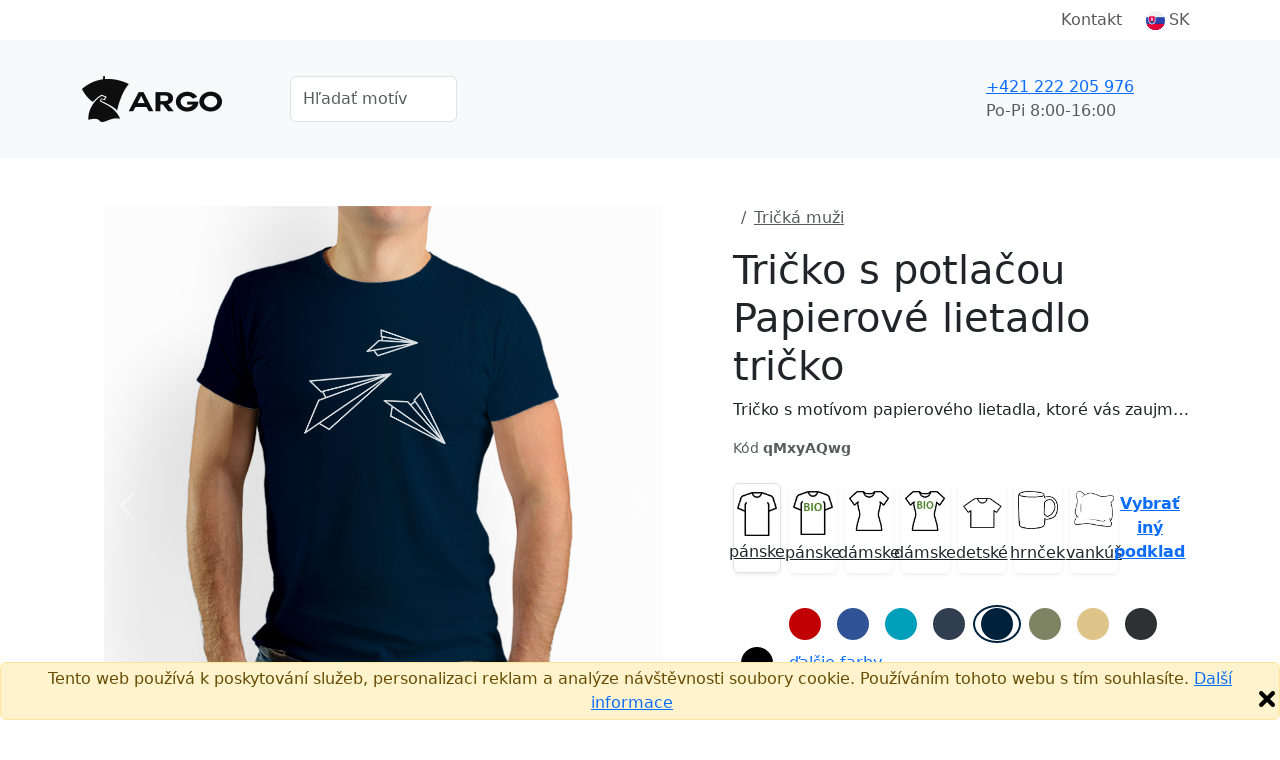

--- FILE ---
content_type: text/html;charset=UTF-8
request_url: https://argo.t-shock.eu/sk/tricko-s-potlacou/papierove-lietadlo-tricko
body_size: 14972
content:


<!DOCTYPE html>
<html lang="sk">
    <head>
        <title>Tričko s potlačou Papierové lietadlo tričko | Originálne tričká - argo.sk</title>
        <meta name="Description" content="Kúpte si úžasný produkt Tričko s potlačou Papierové lietadlo tričko. Rýchle dodanie. Kvalitná potlač."/>
        <meta property="og:image" content="https://argo.t-shock.eu/nahled-u/qMxyAQwg.jpg"/>
        <meta property="og:title" content="Tričko s potlačou Papierové lietadlo tričko | Originálne tričká - argo.sk"/>
        <meta property="og:url" content="https://argo.t-shock.eu/sk//tricko-s-potlacou/papirove-letadlo-tricko"/>
        <meta property="og:description" content="Kúpte si úžasný produkt Tričko s potlačou Papierové lietadlo tričko. Rýchle dodanie. Kvalitná potlač."/>
        <meta property="og:type" content="website"/>
        <meta property="product:brand" content="Originálne tričká - argo.sk">
        <meta property="product:availability" content="in stock">
        <meta property="product:condition" content="new">
        <meta property="product:price:amount" content="17,9">
        <meta property="product:price:currency" content="EUR">
        <meta property="product:retailer_item_id" content="qMxyAQwg">
        
            <meta property="product:item_group_id" content="Tričká muži">
        
        <meta property="fb:admins" content="100000367719444"/>
        <meta property="fb:app_id" content="443538122434154"/>
        
                <link rel="canonical" href="https://argo.t-shock.eu/sk/tricko-s-potlacou/papierove-lietadlo-tricko"/>
            
            <link rel="alternate" hreflang="cs" href="https://argo.t-shock.eu/cs/tricko-s-potiskem/papirove-letadlo-tricko"/>
        
            <link rel="alternate" hreflang="sk" href="https://argo.t-shock.eu/sk/tricko-s-potlacou/papierove-lietadlo-tricko"/>
        
            <link rel="alternate" hreflang="en" href="https://argo.t-shock.eu/en/tricko-s-potiskem/paper-plane-tshirt"/>
        <meta charset="utf-8"/>
        <meta name="viewport" content="width=device-width, initial-scale=1, shrink-to-fit=no">

        
            <link rel="preconnect" href="https://www.google.com">
            <link rel="preconnect" href="https://www.gstatic.com" crossorigin>

            
            <link rel="dns-prefetch" href="https://www.googletagmanager.com/">
            
            <link rel="dns-prefetch" href="https://front.boldem.cz/">

            <!-- Google Tag Manager -->
            <script>
                window.dataLayer = window.dataLayer || [];
                
                function gtag() {
                    dataLayer.push(arguments);
                }
                
                gtag("consent", "default", {
                    ad_storage: "denied",
                    analytics_storage: "denied",
                    functionality_storage: "denied",
                    personalization_storage: "denied",
                    security_storage: "denied",
                    ad_personalization: "denied",
                    ad_user_data: "denied",
                    wait_for_update: 10000
                });
                
                gtag("set", "ads_data_redaction", true);
                
                dataLayer.push({"event": "defaultConsentsSet"});
            </script>

            <!-- Cookie script -->
            

            <script>
                
                dataLayer.push({
                    'pageType': 'product',
                    'CJpageType': 'productDetail',
                    
                    'product': {
                        'id': 'qMxyAQwg',
                        'name': 'Papírové letadlo tričko',
                        'price': 17.9,
                        'priceWithVat': 17.9,
                        'currency': 'EUR'
                    }
                });

                dataLayer.push({
                    "event": "productDataLoaded",
                    "productDetail": {
                            "themeId": "qMxyAQwg",
                            "themeName": "Papierové lietadlo tričko",
                            "typeId": "29",
                            "typeName": "Pánske tričko Imperial",
                            "colorId": "925",
                            "colorName": "Námornícka modrá",
                            "sizeId": "876",
                            "sizeName": "M",
                            "priceWithVat": 17.9,
                            "priceWithoutVat": 14.92,
                            "currency": "EUR",
                            "variantId": "qMxyAQwgt29c925s876",
                            "variantName": "Papierové lietadlo tričko, Pánske tričko Imperial, Námornícka modrá, M"
                    }
                });
                

                dataLayer.push({'uzivatel': '', 'affiliate': '', 'eshop': 's3km', 'event': 'logovaniUzivatele'});

                dataLayer.push({
                    "event": "pageDataLoaded",
                    "page": { "language": "sk", "currency": "EUR", "type": "product" },
                    "user": { 
                        "id": "",
                        "ip": "13.58.183.79",
                        "emailHash": ""
                    }
                });

                
                (function(w,d,s,l,i){w[l]=w[l]||[];w[l].push({'gtm.start':
                    new Date().getTime(),event:'gtm.js'});var f=d.getElementsByTagName(s)[0],
                    j=d.createElement(s),dl=l!='dataLayer'?'&l='+l:'';j.defer=true;j.src=
                    'https://www.googletagmanager.com/gtm.js?id='+i+dl;f.parentNode.insertBefore(j,f);
                    })(window,document,'script','dataLayer','GTM-WRF4S8N');
                
                (function(w,d,s,l,i){w[l]=w[l]||[];w[l].push({'gtm.start':
                    new Date().getTime(),event:'gtm.js'});var f=d.getElementsByTagName(s)[0],
                    j=d.createElement(s),dl=l!='dataLayer'?'&l='+l:'';j.defer=true;j.src=
                    'https://www.googletagmanager.com/gtm.js?id='+i+dl;f.parentNode.insertBefore(j,f);
                    })(window,document,'script','dataLayer','GTM-K5FP5ZRW');
                
            </script>

            
                
        <link rel="dns-prefetch" href="https://cdn.jsdelivr.net/">
        <link href="https://cdn.jsdelivr.net/npm/bootstrap@5.3.8/dist/css/bootstrap.min.css" rel="stylesheet" integrity="sha384-sRIl4kxILFvY47J16cr9ZwB07vP4J8+LH7qKQnuqkuIAvNWLzeN8tE5YBujZqJLB" crossorigin="anonymous">
        <script src="https://cdn.jsdelivr.net/npm/bootstrap@5.3.8/dist/js/bootstrap.bundle.min.js" integrity="sha384-FKyoEForCGlyvwx9Hj09JcYn3nv7wiPVlz7YYwJrWVcXK/BmnVDxM+D2scQbITxI" crossorigin="anonymous"></script>

        
        <link rel="preconnect" href="https://fonts.googleapis.com">
        <link rel="preconnect" href="https://fonts.gstatic.com" crossorigin>
        <link href="https://fonts.googleapis.com/css2?family=Readex+Pro:wght@200;300;400;500;600;700&display=swap" rel="stylesheet">

        
        <script src="/scripts/naseptavacProduktu.js?ver=4" defer></script>

        
        <script src="/scripts/moreProducts.js?ver=4" defer></script>

        
        <script src="/styly/utils250121.js" defer></script>

        
        <script src="/scripts/topMainMenuService.js?ver=4" defer></script>
        
        
        <link href="/styly/styles260101.css" rel="stylesheet" type="text/css">
        <link rel="stylesheet" href="/cssshop/eshops3km.css" type="text/css"/>
                <link rel="icon" type="image/x-icon" href="/images/favicon.ico">
            
        <link rel="stylesheet" href="/styly/tvoric231114.css" type="text/css"/>
        <link rel="stylesheet" href="/styly/fonty231002.css" type="text/css"/>
        <script src="/styly/zmenaParametruPodkladu251202.js"></script>
        <script src="/styly/nahledProduktu250812.js"></script>
        <script src="/styly/oblibenyProdukt250813.js"></script>
        

        <!-- strukurovaná data produktu a drobečkové navigace -->
        <script type="application/ld+json">
            {"@context":"https://schema.org/","@graph":[{"@type":"Product","name":"Tričko s potlačou Papierové lietadlo tričko","image":["https://argo.t-shock.eu/nahled-u/papierove-lietadlo-tricko.jpg"],"description":"Tričko s motívom papierového lietadla, ktoré vás zaujme svojou kreativitou. V prípade záujmu môžete zmeniť produkt pre tento dizajn papierového lietadla na detské tričko, dámske tričko, mikinu atď... ","sku":"qMxyAQwg","brand":{"@type":"Brand","name":"Originálne tričká - argo.sk"},"offers":{"@type":"Offer","url":"https://argo.t-shock.eu/sk/tricko-s-potlacou/papirove-letadlo-tricko","priceCurrency":"EUR","price":17.9,"availability":"https://schema.org/InStock","shippingDetails":{"@type":"OfferShippingDetails","shippingRate":{"@type":"MonetaryAmount","value":"2.5","currency":"EUR"},"deliveryTime":{"@type":"ShippingDeliveryTime","handlingTime":{"@type":"QuantitativeValue","minValue":1,"maxValue":3,"unitCode":"d"},"transitTime":{"@type":"QuantitativeValue","minValue":1,"maxValue":2,"unitCode":"d"}},"shippingDestination":[{"@type":"DefinedRegion","addressCountry":"SK"}]}}},{"@context":"https://schema.org","@type":"BreadcrumbList","itemListElement":[{"@type":"ListItem","position":1,"name":"Potisky","item":"https://argo.t-shock.eu/sk/potlace"},{"@type":"ListItem","position":2,"name":"Tričká muži","item":"https://argo.t-shock.eu/sk/potlace/h2e56kIV"}]}]}
        </script>

        <script>
            jazyk = 'sk';
            mena = 'EUR';
            window.addEventListener("load", function () {
                //setupBootstrapTooltips();
            });
        </script>

        
            <script>
                produktKod = "qMxyAQwg";
                barvaPodkladuKod = "#00213b";
                barvaPodkladuID = 925;
                barvaPodkladuNazev = "Námornícka modrá";
                velikostPodkladuID = 0;
                velikostPodkladuNazev = '';
                var vyprodej = false;

                var vse = 'Všetko';
                var nazevProduktu = "Papierové lietadlo tričko";
                podkladId = "29";
                podkladKod = "SolsImperial";
                obrazkyBarev = false;
                var kategoriePodkladu = 32;
                var puvodniPodkladId = "29";
                var podkladNazev = "Pánske tričko Imperial";
                var slozkaKod = "0";
                var eshopID = "s3km";
                var eshopKod = "0";
                var dobaDodani = 5;
                var dodaniSkladem = 3;
                var dobaVyrobeni = 3;
                var dobaVyrobeniSkladem = 1;
                strana = 0;
                var pocetStran = 2;
                var isPuvodniPodkladTricko = true;
                var isPodkladTricko = true;
                var isPuvodniPodkladTrickoPosun = true;
                var isPodkladTrickoPosun = true;
                cena = 17.9;
                cenaPodkladu = 5.9;
                var cenaBezDPH = 14.8;
                var cenaProdejni = 17.9;
                var priplatekStrana1 = 6;
                var priplatekStrana2 = 4;
                var priplatekVelikost1 = 4;

                
                plochy[0] = new Plocha(220, 420, 0, 0);
                    
                plochy[1] = new Plocha(210, 420, 0, 0);
                    
                plochyPuvodni[0] = new Plocha(220, 420, 0, 0);
                    
                plochyPuvodni[1] = new Plocha(210, 420, 0, 0);
                    
                var obrazek = new Image();
                obrazek.onload = function () {
                    nacteniObrazku(0, 0, 22);
                };
                obrazek.src = "/obrazek-nahled/BNU5IRdFyhcfOHCw.png";
                var vrstva = new Vrstva(0, -114, obrazek, null);
                            
                vrstvy[0][0] = vrstva;
                        
            </script>
        
    </head>
    <body>

        
            <a name="top"></a>
        <noscript><iframe src="https://www.googletagmanager.com/ns.html?id=GTM-WRF4S8N" height="0" width="0" style="display:none;visibility:hidden"></iframe></noscript><noscript><iframe src="https://www.googletagmanager.com/ns.html?id=GTM-K5FP5ZRW" height="0" width="0" style="display:none;visibility:hidden"></iframe></noscript>

        <header>
            
                <!-- cookie EU -->
                <div class="alert alert-warning mb-0 fixed-bottom text-center p-1" role="alert">
                    Tento web používá k poskytování služeb, personalizaci reklam a analýze návštěvnosti soubory cookie. Používáním tohoto webu s tím souhlasíte.
                    <a href="https://www.google.com/policies/technologies/cookies/" target="_blank" rel="nofollow">Další informace</a>
                    <img onclick="var e=new Date();e.setDate(e.getDate()+365);document.cookie='souhlascookie=ano; expires='+e.toUTCString()+'; path=/';this.parentElement.style.display='none';" src="/images/zavrit.png" alt="Zavřít" title="Zavřít" class="float-end cursor-pointer">
                </div>
            

            <nav id="topMainMenu" class="navbar navbar-expand-lg flex-wrap py-0">
                <div class="container">
                    <div class="d-none d-lg-flex w-100 justify-content-center justify-content-lg-end position-relative">
                        <ul id="topMainMenu-topLinks" class="navbar-nav align-items-center">
                            
                            <li class="nav-item me-2"><a class="nav-link" href="/sk/kontakt">Kontakt</a></li>
                            
                                <li id="topMainMenu-languageSelector" class="nav-item d-none d-lg-block dropdown position-static">
                                    <a class="nav-link d-flex align-items-center" role="button" data-bs-trigger="focus" data-bs-toggle="dropdown" aria-haspopup="true" aria-expanded="false" href="/sk/"><img src="/images/vlajky/SK.png" alt="SK"/><span class="ms-1">SK</span></a>
                                    <div class="dropdown-menu border-0 shadow end-0 flex-column" aria-labelledby="vlajka">
                                        
                                            <a href="/cs/" class="dropdown-item link-dark d-flex align-items-center " title="CS" rel="nofollow"><img src="/images/vlajky/CS.png" class="shadow-sm rounded-circle" alt="CS"/><span class="ms-lg-1 d-none d-lg-inline">CS</span></a>
                                        
                                            <a href="/sk/" class="dropdown-item link-dark d-flex align-items-center fw-semibold" title="SK" rel="nofollow"><img src="/images/vlajky/SK.png" class="shadow-sm rounded-circle" alt="SK"/><span class="ms-lg-1 d-none d-lg-inline">SK</span></a>
                                        
                                            <a href="/en/" class="dropdown-item link-dark d-flex align-items-center " title="EN" rel="nofollow"><img src="/images/vlajky/EN.png" class="shadow-sm rounded-circle" alt="EN"/><span class="ms-lg-1 d-none d-lg-inline">EN</span></a>
                                        
                                        <div class="dropdown-divider"></div>
                                        <a href="/sk/zmenit-menu?mena=CZK&amp;page=product&amp;kod=qMxyAQwg" class="dropdown-item link-dark " rel="nofollow">CZK</a>
                                        <a href="/sk/zmenit-menu?mena=EUR&amp;page=product&amp;kod=qMxyAQwg" class="dropdown-item link-dark fw-semibold" rel="nofollow">EUR</a>
                                    </div>
                                </li>
                            
                        </ul>
                    </div>
                </div>
                <div class="bg-light d-flex w-100 flex-column">
                    <div class="container d-flex py-4 align-items-center flex-wrap flex-lg-nowrap">
                        
                                <a class="navbar-brand me-3" href="/sk/">
                                    
                                            <img src="/images/logo.png" alt="Logo Originálne tričká - argo.sk" />
                                        
                                </a>
                            
                            <form action="/sk/potlace" method="get" class="naseptavac-produktu px-lg-4 pt-2 pt-lg-0 order-last flex-basis-100">
                                <div class="d-flex justify-content-center">
                                    <input type="text" class="naseptavac-produktu-input w-75 lh-lg form-control" name="q" value="" placeholder="Hľadať motív" autocomplete="off" maxlength="70"/>
                                    <button class="btn border-0 naseptavac-produktu-button align-self-center p-0 lh-1 ico-opacity-hover" title="Hľadať" data-clear-title="Zrušit hledání">
                                        <span class="ico ico-xs ico-search" title="Hľadať"></span>
                                    </button>
                                </div>
                            </form>
                        
                        <ul class="navbar-nav ms-auto mt-0 ps-sm-3 flex-row align-items-center order-lg-last position-relative flex-basis-lg-50">
                            
                            <li class="nav-item me-auto pe-4 pe-xl-5 d-none d-lg-block ">
                                <div class="link-dark text-nowrap fw-normal d-flex align-items-center">
                                    
                                    <a href="tel:+421 222 205 976" class="ico ico-sm ico-phone me-sm-3" rel="nofollow"></a>
                                    <div>
                                        
                                        <a href="tel:+421 222 205 976" class="fs-6 fw-normal" rel="nofollow">+421 222 205 976</a><br />
                                        <span class="text-muted">Po-Pi&nbsp;8:00-16:00</span>
                                    </div>
                                </div>
                            </li>

                            
                                        <li id="cart-menu" class="nav-item">
                                            <a class="nav-link bg-orange rounded lh-1 px-2" href="/sk/kosik" rel="nofollow">
                                                 <span class="ico ico-sm ico-shopping-cart" data-bs-toggle="tooltip" data-bs-placement="bottom" title="Košík"></span>
                                            </a>
                                        </li>
                                    
                            <li class="nav-item d-lg-none ms-2">
                                <button class="navbar-toggler shadow-none border-0" type="button" aria-label="Menu">
                                    <span class="navbar-toggler-line"></span>
                                    <span class="navbar-toggler-line"></span>
                                    <span class="navbar-toggler-line"></span>
                                </button>
                            </li>
                        </ul>
                    </div>
                    
                    <div id="topMainMenu-mobileContent" class="container d-none d-lg-none mx-auto px-0 overflow-scroll h-100 bg-white flex-column" data-button-back="Späť do hlavného menu">
                        <div class="container p-4 border-top">
                            <div class="d-flex justify-content-center align-items-center text-center">
                                <a href="tel: +421 222 205 976" class="d-flex align-items-center me-3 fs-6 link-dark" rel="nofollow"><span class="ico ico-sm ico-phone me-3"></span> +420 +421 222 205 976</a>
                                <small class="text-muted">8:00-16:00<br />(Po-Pi)</small>
                            </div>
                        </div>
                    </div>
                </div>
                
            </nav>
                 
            
        </header>


        <main>
            
            <section class="pt-3 pt-lg-5">
                <div class="container pb-3 pb-lg-5">
                    <div class="d-flex flex-column d-lg-block clearfix">
                        
                        <div class="col-12 col-sm-8 mx-auto mx-lg-0 col-lg-7 pe-lg-5 float-lg-start">
                            <div id="carouselNahledy" style="--bg-surface-color: #00213b" class="carousel slide d-flex flex-column">
                                
                                <div class="position-relative overflow-hidden h-100 col-12" role="listbox">
                                    
                                            <div class="carousel-item text-center  active">
                                                <img src="/nahled-u/qMxyAQwg.jpg?fotka=1" alt="Tričko s potlačou Papierové lietadlo tričko" class="img-fluid" style="max-height: 600px;"/>
                                                
                                            </div>
                                        
                                    <div class="carousel-item ">
                                        
                                            <img class="previewInBasket mx-auto d-block w-100 h-auto" style="max-width: 600px;" src="/nahled-u/papierove-lietadlo-tricko-predni.jpg" alt="Tričko s potlačou Papierové lietadlo tričko"/>
                                            <script>
                                                window.addEventListener("load", () => {
                                                    setTimeout(() => {
                                                        var e = document.getElementsByClassName('previewInBasket');
                                                        for (var i = 0; i < e.length; i++)
                                                            if (e[i] && e[i].classList.contains("d-none")) {
                                                                e[i].classList.add("d-block");
                                                                e[i].classList.remove("d-none");
                                                            } else if (e[i]) {
                                                                e[i].classList.add('d-none');
                                                                e[i].classList.remove('d-block');
                                                            }
                                                    }, 1000);
                                                });
                                            </script>
                                        
                                        <div class="w-100 previewInBasket  d-none " oncontextmenu="return false;">
                                            <canvas id="nahledProduktu" class="w-100" width="600" height="600" oncontextmenu="return false;">
                                                <p class="error">Váš prohlížeč nepodporuje Canvas HTML5.</p>
                                            </canvas>
                                            
                                            <div class="d-flex justify-content-start align-items-center mt-2 position-relative z-index-10">
                                                <a onclick="prohodStranu(0, 0);" id="predni" role="button" rel="nofollow" class="ico-grayscale-hover text-red text-center flex-column align-items-center justify-content-center mx-3 my-2 tvoric-btn  d-none  active " style="" alt="Predná strana">
                                                    <div class="rounded p-1 mb-2 d-flex"><img src="/images/icons/frontview.png" alt="" class="ico-sm"/></div>
                                                    <span>Predná strana</span>
                                                </a>
                                                <a onclick="prohodStranu(1, 0);" id="zadni" role="button" rel="nofollow" class="ico-grayscale-hover text-red text-center flex-column align-items-center justify-content-center mx-3 my-2 tvoric-btn  d-flex " style="display: none !important;" alt="Zadná strana">
                                                    <div class="rounded p-1 mb-2 d-flex"><img src="/images/icons/backview.png" alt="" class="ico-sm"/></div>
                                                    <span>Zadná strana</span>
                                                </a>
                                            </div>
                                            
                                        </div>
                                        <script>window.addEventListener("load", loadCanvas);</script>
                                        
                                    </div>
                                    
                                        <div class="carousel-item text-center" style="background-color: var(--bg-surface-color);">
                                            
                                            <img src="/nahled-m/qMxyAQwg.png?original=1" alt="Papierové lietadlo tričko" class="img-fluid" style="max-height: 600px;"/>
                                        </div>
                                    
                                    <button class="carousel-control-prev " type="button" data-bs-target="#carouselNahledy" data-bs-slide="prev">
                                        <span class="carousel-control-prev-icon" aria-hidden="true"></span>
                                        <span class="visually-hidden">Previous</span>
                                    </button>
                                    <button class="carousel-control-next " type="button" data-bs-target="#carouselNahledy" data-bs-slide="next">
                                        <span class="carousel-control-next-icon" aria-hidden="true"></span>
                                        <span class="visually-hidden">Next</span>
                                    </button>
                                </div>
                                <div class="carousel-indicators  row d-lg-flex  d-none mt-3">
                                    
                                                <div class="col-2">
                                                    <button type="button" data-bs-target="#carouselNahledy" class="active  carousel-indicator-image ratio ratio-1x1 rounded shadow-sm me-3 mx-lg-0 mb-3 w-lg-100" data-bs-slide-to="0">
                                                        <img src="/nahled-u/qMxyAQwg.jpg?fotka=1" alt="Tričko s potlačou Papierové lietadlo tričko" class="img-fluid p-3"/>
                                                    </button>
                                                </div>
                                                
                                        <div class="col-2">
                                            <button type="button" id="nahledProduktuCarouselButton" data-bs-target="#carouselNahledy" class=" carousel-indicator-image ratio ratio-1x1 rounded shadow-sm me-3 mx-lg-0 mb-3 w-lg-100" data-bs-slide-to="1">
                                                <img src="/nahled-u/papierove-lietadlo-tricko-predni.jpg" alt="Tričko s potlačou Papierové lietadlo tričko" class="img-fluid p-3" />
                                            </button>
                                        </div>
                                        
                                            <div class="col-2">
                                                <button type="button" data-bs-target="#carouselNahledy" class="carousel-indicator-image ratio ratio-1x1 rounded shadow-sm me-3 mx-lg-0 mb-3 w-lg-100" data-bs-slide-to="2">
                                                    <div style="background-color: var(--bg-surface-color);">
                                                        <img src="/nahled-m/qMxyAQwg.png" alt="Papierové lietadlo tričko" class="img-fluid p-3"/>
                                                    </div>
                                                </button>
                                            </div>
                                            
                                </div>
                            </div>

                            
                        </div>

                        
                        <div class="col-12 col-lg-5 offset-lg-7 order-first">
                            
                                <nav aria-label="breadcrumb">
                                    <ol class="breadcrumb">
                                        <li class="breadcrumb-item">
                                            <a href="/sk/"><span class="ico ico-xs ico-home ico-grayscale-hover"></span></a>
                                        </li>
                                        
                                                <li class="breadcrumb-item">
                                                    <a href="/sk/potlace/h2e56kIV" class="text-muted fw-normal">Tričká muži</a>
                                                </li>
                                            
                                    </ol>
                                </nav>
                            
                            <h1>Tričko s potlačou Papierové lietadlo tričko</h1>

                            
                                <p class="text-truncate cursor-pointer" onclick="this.className = (this.className === 'text-truncate cursor-pointer' ? 'cursor-pointer' : 'text-truncate cursor-pointer')">Tričko s motívom papierového lietadla, ktoré vás zaujme svojou kreativitou. V prípade záujmu môžete zmeniť produkt pre tento dizajn papierového lietadla na detské tričko, dámske tričko, mikinu atď...</p>
                            
                            <div class="d-flex flex-wrap justify-content-between align-items-center">
                                
                                <small class="text-muted">Kód&nbsp;<b>qMxyAQwg</b></small>
                            </div>

                        </div>

                        
                        <div class="col-12 col-lg-5 offset-lg-7">
                            
                                    <div class="d-flex my-4 mt-md-4 flex-wrap">
                                        
                                        <div class="col-12 col-xl-6 d-flex text-center pb-2 pb-xl-0 pe-0 pe-xl-2">
                                            <div class="col-3 pe-2">
                                                <a onclick="zmenitPodklad(29);" data-podklad-id="29" class="vyber-podkladu-btn bg-light-hover border-opacity-15 link-dark shadow-sm rounded d-flex flex-column align-items-center justify-content-between h-100 p-2 bg-light-blue border border-blue" rel="nofollow">
                                                    <img src="/images/ikony/panske-tricko.png" alt="pánske" class="img-fluid" style="max-width: 40px;"/>
                                                    <span class="d-block pt-1">pánske</span>
                                                </a>
                                            </div>
                                            <div class="col-3 pe-2">
                                                <a onclick="zmenitPodklad(658);" data-podklad-id="658" class="vyber-podkladu-btn bg-light-hover border-opacity-15 link-dark shadow-sm rounded d-flex flex-column align-items-center justify-content-between h-100 p-2 cursor-pointer fw-normal" rel="nofollow">
                                                    <img src="/images/ikony/panske-tricko-biobavlna.png" alt="pánske bio" class="img-fluid" style="max-width: 40px;"/>
                                                    <span class="d-block pt-1">pánske</span>
                                                </a>
                                            </div>
                                            <div class="col-3 pe-2">
                                                <a onclick="zmenitPodklad(263);" data-podklad-id="263" class="vyber-podkladu-btn bg-light-hover border-opacity-15 link-dark shadow-sm rounded d-flex flex-column align-items-center justify-content-between h-100 p-2 cursor-pointer fw-normal" rel="nofollow">
                                                    <img src="/images/ikony/damske-tricko.png" alt="dámske" class="img-fluid" style="max-width: 40px;"/>
                                                    <span class="d-block pt-1">dámske</span>
                                                </a>
                                            </div>
                                            <div class="col-3 pe-2 d-none d-xl-block">
                                                <a onclick="zmenitPodklad(659);" data-podklad-id="659" class="vyber-podkladu-btn bg-light-hover border-opacity-15 link-dark shadow-sm rounded d-flex flex-column align-items-center justify-content-between h-100 p-2 cursor-pointer fw-normal" rel="nofollow">
                                                    <img src="/images/ikony/damske-tricko-biobavlna.png" alt="dámske bio" class="img-fluid" style="max-width: 40px;"/>
                                                    <span class="d-block pt-1">dámske</span>
                                                </a>
                                            </div>
                                            <div class="col-3 pe-2 d-none d-xl-block">
                                                <a onclick="zmenitPodklad(399);" data-podklad-id="399" class="vyber-podkladu-btn bg-light-hover border-opacity-15 link-dark shadow-sm rounded d-flex flex-column align-items-center justify-content-between h-100 p-2 cursor-pointer fw-normal" rel="nofollow">
                                                    <img src="/images/ikony/detske-tricko.png" alt="detské" class="img-fluid" style="max-width: 40px;"/>
                                                    <span class="d-block pt-1">detské</span>
                                                </a>
                                            </div>
                                            <div class="col-3 pe-2 d-none d-xl-block">
                                                <a onclick="zmenitPodklad(17);" data-podklad-id="17" class="vyber-podkladu-btn bg-light-hover border-opacity-15 link-dark shadow-sm rounded d-flex flex-column align-items-center justify-content-between h-100 p-2 cursor-pointer fw-normal" rel="nofollow">
                                                    <img src="/images/ikony/hrnek.png" alt="hrnček" class="img-fluid" style="max-width: 40px;"/>
                                                    <span class="d-block pt-1">hrnček</span>
                                                </a>
                                            </div>
                                            <div class="col-3 pe-2 d-none d-xl-block">
                                                <a onclick="zmenitPodklad(348);" data-podklad-id="348" class="vyber-podkladu-btn bg-light-hover border-opacity-15 link-dark shadow-sm rounded d-flex flex-column align-items-center justify-content-between h-100 p-2 cursor-pointer fw-normal" rel="nofollow">
                                                    <img src="/images/ikony/polstar.png" alt="vankúš" class="img-fluid" style="max-width: 40px;"/>
                                                    <span class="d-block pt-1">vankúš</span>
                                                </a>
                                            </div>
                                            <div class="col-3 pe-2">
                                                <a data-bs-toggle="modal" data-bs-target="#vyberPodkladu" role="button" class="vyber-podkladu-btn border-opacity-15 fw-semibold text-decoration-underline rounded d-flex align-items-center justify-content-center h-100 px-1 cursor-pointer fw-normal" rel="nofollow"><span>Vybrať iný podklad</span></a>
                                            </div>
                                        </div>
                                    </div>
                                
    <div class="py-2 d-flex align-items-center flex-wrap" id="barvyPodkladu" data-max-visible="13" data-overlap-range="3">
        
                <button type="button" data-color-title="Biela" id="color-931" data-color-id="931" data-color-code="#ffffff" data-bs-toggle="tooltip" data-bs-placement="top" title="Biela" data-bs-title="Biela" style="--bs-border-color: transparent" class="barva-podkladu  border border-2 bg-transparent rounded-circle  order-first" onclick="zmenitBarvuPodkladuKliknutim(event);">
                    <div class=" barva-podkladu-bila  p-3 rounded-circle" style="background:#ffffff;"></div>
                </button>
            
                <button type="button" data-color-title="Červená" id="color-904" data-color-id="904" data-color-code="#c10004" data-bs-toggle="tooltip" data-bs-placement="top" title="Červená" data-bs-title="Červená" style="--bs-border-color: transparent" class="barva-podkladu  border border-2 bg-transparent rounded-circle  order-first" onclick="zmenitBarvuPodkladuKliknutim(event);">
                    <div class=" p-3 rounded-circle" style="background:#c10004;"></div>
                </button>
            
                <button type="button" data-color-title="Kráľovská modrá" id="color-943" data-color-id="943" data-color-code="#305297" data-bs-toggle="tooltip" data-bs-placement="top" title="Kráľovská modrá" data-bs-title="Kráľovská modrá" style="--bs-border-color: transparent" class="barva-podkladu  border border-2 bg-transparent rounded-circle  order-first" onclick="zmenitBarvuPodkladuKliknutim(event);">
                    <div class=" p-3 rounded-circle" style="background:#305297;"></div>
                </button>
            
                <button type="button" data-color-title="Aqua" id="color-4768" data-color-id="4768" data-color-code="#00a0bd" data-bs-toggle="tooltip" data-bs-placement="top" title="Aqua" data-bs-title="Aqua" style="--bs-border-color: transparent" class="barva-podkladu  border border-2 bg-transparent rounded-circle  order-first" onclick="zmenitBarvuPodkladuKliknutim(event);">
                    <div class=" p-3 rounded-circle" style="background:#00a0bd;"></div>
                </button>
            
                <button type="button" data-color-title="Denim" id="color-940" data-color-id="940" data-color-code="#313e50" data-bs-toggle="tooltip" data-bs-placement="top" title="Denim" data-bs-title="Denim" style="--bs-border-color: transparent" class="barva-podkladu  border border-2 bg-transparent rounded-circle  order-first" onclick="zmenitBarvuPodkladuKliknutim(event);">
                    <div class=" p-3 rounded-circle" style="background:#313e50;"></div>
                </button>
            
                <button type="button" data-color-title="Námornícka modrá" id="color-925" data-color-id="925" data-color-code="#00213b" data-bs-toggle="tooltip" data-bs-placement="top" title="Námornícka modrá" data-bs-title="Námornícka modrá" style="--bs-border-color: #00213b" class="barva-podkladu  active  border border-2 bg-transparent rounded-circle  order-first" onclick="zmenitBarvuPodkladuKliknutim(event);">
                    <div class=" p-3 rounded-circle" style="background:#00213b;"></div>
                </button>
            
                <button type="button" data-color-title="Khaki" id="color-4316" data-color-id="4316" data-color-code="#7d8363" data-bs-toggle="tooltip" data-bs-placement="top" title="Khaki" data-bs-title="Khaki" style="--bs-border-color: transparent" class="barva-podkladu  border border-2 bg-transparent rounded-circle  order-first" onclick="zmenitBarvuPodkladuKliknutim(event);">
                    <div class=" p-3 rounded-circle" style="background:#7d8363;"></div>
                </button>
            
                <button type="button" data-color-title="Piesková" id="color-928" data-color-id="928" data-color-code="#dfc48a" data-bs-toggle="tooltip" data-bs-placement="top" title="Piesková" data-bs-title="Piesková" style="--bs-border-color: transparent" class="barva-podkladu  border border-2 bg-transparent rounded-circle  order-first" onclick="zmenitBarvuPodkladuKliknutim(event);">
                    <div class=" p-3 rounded-circle" style="background:#dfc48a;"></div>
                </button>
            
                <button type="button" data-color-title="Tmavo sivá" id="color-898" data-color-id="898" data-color-code="#2e3133" data-bs-toggle="tooltip" data-bs-placement="top" title="Tmavo sivá" data-bs-title="Tmavo sivá" style="--bs-border-color: transparent" class="barva-podkladu  border border-2 bg-transparent rounded-circle  order-first" onclick="zmenitBarvuPodkladuKliknutim(event);">
                    <div class=" p-3 rounded-circle" style="background:#2e3133;"></div>
                </button>
            
                <button type="button" data-color-title="Čierna" id="color-895" data-color-id="895" data-color-code="#000000" data-bs-toggle="tooltip" data-bs-placement="top" title="Čierna" data-bs-title="Čierna" style="--bs-border-color: transparent" class="barva-podkladu  border border-2 bg-transparent rounded-circle  order-first" onclick="zmenitBarvuPodkladuKliknutim(event);">
                    <div class=" p-3 rounded-circle" style="background:#000000;"></div>
                </button>
            
                <button type="button" data-color-title="Žltá" id="color-913" data-color-id="913" data-color-code="#f2ef0a" data-bs-toggle="tooltip" data-bs-placement="top" title="Žltá" data-bs-title="Žltá" style="--bs-border-color: transparent" class="barva-podkladu  border border-2 bg-transparent rounded-circle  collapse collapse-horizontal dalsiBarvy" onclick="zmenitBarvuPodkladuKliknutim(event);">
                    <div class=" p-3 rounded-circle" style="background:#f2ef0a;"></div>
                </button>
            
                <button type="button" data-color-title="Zlatá" id="color-910" data-color-id="910" data-color-code="#F0B01A" data-bs-toggle="tooltip" data-bs-placement="top" title="Zlatá" data-bs-title="Zlatá" style="--bs-border-color: transparent" class="barva-podkladu  border border-2 bg-transparent rounded-circle  collapse collapse-horizontal dalsiBarvy" onclick="zmenitBarvuPodkladuKliknutim(event);">
                    <div class=" p-3 rounded-circle" style="background:#F0B01A;"></div>
                </button>
            
                <button type="button" data-color-title="Ibišková" id="color-4119" data-color-id="4119" data-color-code="#ee4735" data-bs-toggle="tooltip" data-bs-placement="top" title="Ibišková" data-bs-title="Ibišková" style="--bs-border-color: transparent" class="barva-podkladu  border border-2 bg-transparent rounded-circle  collapse collapse-horizontal dalsiBarvy" onclick="zmenitBarvuPodkladuKliknutim(event);">
                    <div class=" p-3 rounded-circle" style="background:#ee4735;"></div>
                </button>
            
                <button type="button" data-color-title="Tehlová" id="color-4624" data-color-id="4624" data-color-code="#ae452f" data-bs-toggle="tooltip" data-bs-placement="top" title="Tehlová" data-bs-title="Tehlová" style="--bs-border-color: transparent" class="barva-podkladu  border border-2 bg-transparent rounded-circle  collapse collapse-horizontal dalsiBarvy" onclick="zmenitBarvuPodkladuKliknutim(event);">
                    <div class=" p-3 rounded-circle" style="background:#ae452f;"></div>
                </button>
            
                <button type="button" data-color-title="Oranžová" id="color-907" data-color-id="907" data-color-code="#ff6e0d" data-bs-toggle="tooltip" data-bs-placement="top" title="Oranžová" data-bs-title="Oranžová" style="--bs-border-color: transparent" class="barva-podkladu  border border-2 bg-transparent rounded-circle  collapse collapse-horizontal dalsiBarvy" onclick="zmenitBarvuPodkladuKliknutim(event);">
                    <div class=" p-3 rounded-circle" style="background:#ff6e0d;"></div>
                </button>
            
                <button type="button" data-color-title="Orchid pink" id="color-2960" data-color-id="2960" data-color-code="#ef9dbc" data-bs-toggle="tooltip" data-bs-placement="top" title="Orchid pink" data-bs-title="Orchid pink" style="--bs-border-color: transparent" class="barva-podkladu  border border-2 bg-transparent rounded-circle  collapse collapse-horizontal dalsiBarvy" onclick="zmenitBarvuPodkladuKliknutim(event);">
                    <div class=" p-3 rounded-circle" style="background:#ef9dbc;"></div>
                </button>
            
                <button type="button" data-color-title="Fuchsia" id="color-3694" data-color-id="3694" data-color-code="#b90960" data-bs-toggle="tooltip" data-bs-placement="top" title="Fuchsia" data-bs-title="Fuchsia" style="--bs-border-color: transparent" class="barva-podkladu  border border-2 bg-transparent rounded-circle  collapse collapse-horizontal dalsiBarvy" onclick="zmenitBarvuPodkladuKliknutim(event);">
                    <div class=" p-3 rounded-circle" style="background:#b90960;"></div>
                </button>
            
                <button type="button" data-color-title="Chilli" id="color-916" data-color-id="916" data-color-code="#7f1515" data-bs-toggle="tooltip" data-bs-placement="top" title="Chilli" data-bs-title="Chilli" style="--bs-border-color: transparent" class="barva-podkladu  border border-2 bg-transparent rounded-circle  collapse collapse-horizontal dalsiBarvy" onclick="zmenitBarvuPodkladuKliknutim(event);">
                    <div class=" p-3 rounded-circle" style="background:#7f1515;"></div>
                </button>
            
                <button type="button" data-color-title="Vínová" id="color-919" data-color-id="919" data-color-code="#51041e" data-bs-toggle="tooltip" data-bs-placement="top" title="Vínová" data-bs-title="Vínová" style="--bs-border-color: transparent" class="barva-podkladu  border border-2 bg-transparent rounded-circle  collapse collapse-horizontal dalsiBarvy" onclick="zmenitBarvuPodkladuKliknutim(event);">
                    <div class=" p-3 rounded-circle" style="background:#51041e;"></div>
                </button>
            
                <button type="button" data-color-title="Fialová" id="color-922" data-color-id="922" data-color-code="#694b88" data-bs-toggle="tooltip" data-bs-placement="top" title="Fialová" data-bs-title="Fialová" style="--bs-border-color: transparent" class="barva-podkladu  border border-2 bg-transparent rounded-circle  collapse collapse-horizontal dalsiBarvy" onclick="zmenitBarvuPodkladuKliknutim(event);">
                    <div class=" p-3 rounded-circle" style="background:#694b88;"></div>
                </button>
            
                <button type="button" data-color-title="Nebesky modrá" id="color-946" data-color-id="946" data-color-code="#C1E8FF" data-bs-toggle="tooltip" data-bs-placement="top" title="Nebesky modrá" data-bs-title="Nebesky modrá" style="--bs-border-color: transparent" class="barva-podkladu  border border-2 bg-transparent rounded-circle  collapse collapse-horizontal dalsiBarvy" onclick="zmenitBarvuPodkladuKliknutim(event);">
                    <div class=" p-3 rounded-circle" style="background:#C1E8FF;"></div>
                </button>
            
                <button type="button" data-color-title="Atoll blue" id="color-949" data-color-id="949" data-color-code="#5de3e8" data-bs-toggle="tooltip" data-bs-placement="top" title="Atoll blue" data-bs-title="Atoll blue" style="--bs-border-color: transparent" class="barva-podkladu  border border-2 bg-transparent rounded-circle  collapse collapse-horizontal dalsiBarvy" onclick="zmenitBarvuPodkladuKliknutim(event);">
                    <div class=" p-3 rounded-circle" style="background:#5de3e8;"></div>
                </button>
            
                <button type="button" data-color-title="Petrolejová" id="color-4315" data-color-id="4315" data-color-code="#0b4041" data-bs-toggle="tooltip" data-bs-placement="top" title="Petrolejová" data-bs-title="Petrolejová" style="--bs-border-color: transparent" class="barva-podkladu  border border-2 bg-transparent rounded-circle  collapse collapse-horizontal dalsiBarvy" onclick="zmenitBarvuPodkladuKliknutim(event);">
                    <div class=" p-3 rounded-circle" style="background:#0b4041;"></div>
                </button>
            
                <button type="button" data-color-title="Green apple" id="color-1736" data-color-id="1736" data-color-code="#c8ff5f" data-bs-toggle="tooltip" data-bs-placement="top" title="Green apple" data-bs-title="Green apple" style="--bs-border-color: transparent" class="barva-podkladu  border border-2 bg-transparent rounded-circle  collapse collapse-horizontal dalsiBarvy" onclick="zmenitBarvuPodkladuKliknutim(event);">
                    <div class=" p-3 rounded-circle" style="background:#c8ff5f;"></div>
                </button>
            
                <button type="button" data-color-title="Stredne zelená" id="color-934" data-color-id="934" data-color-code="#00A74A" data-bs-toggle="tooltip" data-bs-placement="top" title="Stredne zelená" data-bs-title="Stredne zelená" style="--bs-border-color: transparent" class="barva-podkladu  border border-2 bg-transparent rounded-circle  collapse collapse-horizontal dalsiBarvy" onclick="zmenitBarvuPodkladuKliknutim(event);">
                    <div class=" p-3 rounded-circle" style="background:#00A74A;"></div>
                </button>
            
                <button type="button" data-color-title="Emerald" id="color-2860" data-color-id="2860" data-color-code="#076e5d" data-bs-toggle="tooltip" data-bs-placement="top" title="Emerald" data-bs-title="Emerald" style="--bs-border-color: transparent" class="barva-podkladu  border border-2 bg-transparent rounded-circle  collapse collapse-horizontal dalsiBarvy" onclick="zmenitBarvuPodkladuKliknutim(event);">
                    <div class=" p-3 rounded-circle" style="background:#076e5d;"></div>
                </button>
            
                <button type="button" data-color-title="Carribean blue" id="color-2855" data-color-id="2855" data-color-code="#42C3BE" data-bs-toggle="tooltip" data-bs-placement="top" title="Carribean blue" data-bs-title="Carribean blue" style="--bs-border-color: transparent" class="barva-podkladu  border border-2 bg-transparent rounded-circle  collapse collapse-horizontal dalsiBarvy" onclick="zmenitBarvuPodkladuKliknutim(event);">
                    <div class=" p-3 rounded-circle" style="background:#42C3BE;"></div>
                </button>
            
                <button type="button" data-color-title="Fľaškovo zelená" id="color-937" data-color-id="937" data-color-code="#09360c" data-bs-toggle="tooltip" data-bs-placement="top" title="Fľaškovo zelená" data-bs-title="Fľaškovo zelená" style="--bs-border-color: transparent" class="barva-podkladu  border border-2 bg-transparent rounded-circle  collapse collapse-horizontal dalsiBarvy" onclick="zmenitBarvuPodkladuKliknutim(event);">
                    <div class=" p-3 rounded-circle" style="background:#09360c;"></div>
                </button>
            
                <button type="button" data-color-title="Čokoládová " id="color-3453" data-color-id="3453" data-color-code="#4f3721" data-bs-toggle="tooltip" data-bs-placement="top" title="Čokoládová " data-bs-title="Čokoládová " style="--bs-border-color: transparent" class="barva-podkladu  border border-2 bg-transparent rounded-circle  collapse collapse-horizontal dalsiBarvy" onclick="zmenitBarvuPodkladuKliknutim(event);">
                    <div class=" p-3 rounded-circle" style="background:#4f3721;"></div>
                </button>
            
                <button type="button" data-color-title="Šedá melír" id="color-2624" data-color-id="2624" data-color-code="#BABBBF" data-bs-toggle="tooltip" data-bs-placement="top" title="Šedá melír" data-bs-title="Šedá melír" style="--bs-border-color: transparent" class="barva-podkladu  border border-2 bg-transparent rounded-circle  collapse collapse-horizontal dalsiBarvy" onclick="zmenitBarvuPodkladuKliknutim(event);">
                    <div class=" p-3 rounded-circle" style="background:#BABBBF;"></div>
                </button>
            
        <a role="button" ref="nofollow" class="btn-link mx-2 my-2 " data-bs-toggle="collapse" data-bs-target=".dalsiBarvy" aria-expanded="false"><div class="dalsiBarvy collapse collapse-horizontal show" id="showMoreColors">ďalšie farby</div><div class="dalsiBarvy collapse collapse-horizontal">skryť</div></a>
        <script>
            var pocetBarev = 30;
        </script>
    </div>

    
    <div class="alert alert-info mt-4 text-center py-2  d-none" role="alert" id="unfittingSizeInfo">
        <a role="button" ref="nofollow" class="btn-link text-black" data-bs-toggle="modal" data-bs-target="#sizeTableModal">Tričko môže byť menšie,&nbsp;než&nbsp;obvykle. Odporúčame skontrolovať tabuľku&nbsp;veľkostí a prípadne zvoliť o&nbsp;číslo&nbsp;väčšie.</a>
    </div>

    <div class="mt-3 d-flex align-items-center flex-wrap"  id="velikostiPodkladu" data-max-visible="10" data-overlap-range="3">
        <div id="zvolteVelikost" class="alert alert-danger d-none">Vyplň veľkosť</div>

        <div class="collapse show col-12 multiSizes mb-2">
            <div class="d-flex flex-wrap align-items-center" id="sizeButtonsContainer">
                
                        <button type="button" id="size-button-872" data-size-id="872" data-size-area="240" onclick="zvolitVelikostPodkladuKliknutim(event);" data-bs-toggle="tooltip" data-bs-placement="top" data-bs-title="S" class="size-button bg-light-hover link-dark bg-white border-1 shadow-sm rounded h-100 p-2 me-2 mb-2 flex-column align-items-center justify-content-between ">
                            <span class="fw-bold fs-5">S</span>
                            <small class="fw-semibold size-availability"></small>
                        </button>
                    
                        <button type="button" id="size-button-876" data-size-id="876" data-size-area="250" onclick="zvolitVelikostPodkladuKliknutim(event);" data-bs-toggle="tooltip" data-bs-placement="top" data-bs-title="M" class="size-button bg-light-hover link-dark bg-white border-1 shadow-sm rounded h-100 p-2 me-2 mb-2 flex-column align-items-center justify-content-between ">
                            <span class="fw-bold fs-5">M</span>
                            <small class="fw-semibold size-availability"></small>
                        </button>
                    
                        <button type="button" id="size-button-880" data-size-id="880" data-size-area="270" onclick="zvolitVelikostPodkladuKliknutim(event);" data-bs-toggle="tooltip" data-bs-placement="top" data-bs-title="L" class="size-button bg-light-hover link-dark bg-white border-1 shadow-sm rounded h-100 p-2 me-2 mb-2 flex-column align-items-center justify-content-between ">
                            <span class="fw-bold fs-5">L</span>
                            <small class="fw-semibold size-availability"></small>
                        </button>
                    
                        <button type="button" id="size-button-884" data-size-id="884" data-size-area="290" onclick="zvolitVelikostPodkladuKliknutim(event);" data-bs-toggle="tooltip" data-bs-placement="top" data-bs-title="XL" class="size-button bg-light-hover link-dark bg-white border-1 shadow-sm rounded h-100 p-2 me-2 mb-2 flex-column align-items-center justify-content-between ">
                            <span class="fw-bold fs-5">XL</span>
                            <small class="fw-semibold size-availability"></small>
                        </button>
                    
                        <button type="button" id="size-button-888" data-size-id="888" data-size-area="310" onclick="zvolitVelikostPodkladuKliknutim(event);" data-bs-toggle="tooltip" data-bs-placement="top" data-bs-title="XXL" class="size-button bg-light-hover link-dark bg-white border-1 shadow-sm rounded h-100 p-2 me-2 mb-2 flex-column align-items-center justify-content-between ">
                            <span class="fw-bold fs-5">XXL</span>
                            <small class="fw-semibold size-availability"></small>
                        </button>
                    
                        <button type="button" id="size-button-2108" data-size-id="2108" data-size-area="340" onclick="zvolitVelikostPodkladuKliknutim(event);" data-bs-toggle="tooltip" data-bs-placement="top" data-bs-title="3XL" class="size-button bg-light-hover link-dark bg-white border-1 shadow-sm rounded h-100 p-2 me-2 mb-2 flex-column align-items-center justify-content-between ">
                            <span class="fw-bold fs-5">3XL</span>
                            <small class="fw-semibold size-availability"></small>
                        </button>
                    
                        <button type="button" id="size-button-2662" data-size-id="2662" data-size-area="360" onclick="zvolitVelikostPodkladuKliknutim(event);" data-bs-toggle="tooltip" data-bs-placement="top" data-bs-title="4XL" class="size-button bg-light-hover link-dark bg-white border-1 shadow-sm rounded h-100 p-2 me-2 mb-2 flex-column align-items-center justify-content-between ">
                            <span class="fw-bold fs-5">4XL</span>
                            <small class="fw-semibold size-availability"></small>
                        </button>
                    
                        <button type="button" id="size-button-2663" data-size-id="2663" data-size-area="380" onclick="zvolitVelikostPodkladuKliknutim(event);" data-bs-toggle="tooltip" data-bs-placement="top" data-bs-title="5XL" class="size-button bg-light-hover link-dark bg-white border-1 shadow-sm rounded h-100 p-2 me-2 mb-2 flex-column align-items-center justify-content-between ">
                            <span class="fw-bold fs-5">5XL</span>
                            <small class="fw-semibold size-availability"></small>
                        </button>
                    
                <a role="button" ref="nofollow" class="btn-link order-last px-2 d-none" data-bs-toggle="collapse" data-bs-target=".dalsiVelikosti" aria-expanded="false"><div class="dalsiVelikosti collapse show" id="showMoreSizes">Rozbalit další velikosti</div><div class="dalsiVelikosti collapse">skryť</div></a>
            </div>
        </div>

        <div class="collapse col-12 multiSizes " id="sizeInputsContainer">
            
                    <div class="size-input-container d-flex col-2 align-items-center me-3 mb-3 float-start form-floating">
                        <input type="number" name="velikost[]" id="size-input-872" value="" data-size-id="872" onkeyup="prepocitaniSkladuVelikostiEvent(event);" class="form-control no-spin text-center" maxlength="4" data-bs-toggle="tooltip" data-bs-placement="top" data-bs-title="S"/>
                        <label for="size-872" class="text-center">S</label>
                    </div>
                
                    <div class="size-input-container d-flex col-2 align-items-center me-3 mb-3 float-start form-floating">
                        <input type="number" name="velikost[]" id="size-input-876" value="" data-size-id="876" onkeyup="prepocitaniSkladuVelikostiEvent(event);" class="form-control no-spin text-center" maxlength="4" data-bs-toggle="tooltip" data-bs-placement="top" data-bs-title="M"/>
                        <label for="size-876" class="text-center">M</label>
                    </div>
                
                    <div class="size-input-container d-flex col-2 align-items-center me-3 mb-3 float-start form-floating">
                        <input type="number" name="velikost[]" id="size-input-880" value="" data-size-id="880" onkeyup="prepocitaniSkladuVelikostiEvent(event);" class="form-control no-spin text-center" maxlength="4" data-bs-toggle="tooltip" data-bs-placement="top" data-bs-title="L"/>
                        <label for="size-880" class="text-center">L</label>
                    </div>
                
                    <div class="size-input-container d-flex col-2 align-items-center me-3 mb-3 float-start form-floating">
                        <input type="number" name="velikost[]" id="size-input-884" value="" data-size-id="884" onkeyup="prepocitaniSkladuVelikostiEvent(event);" class="form-control no-spin text-center" maxlength="4" data-bs-toggle="tooltip" data-bs-placement="top" data-bs-title="XL"/>
                        <label for="size-884" class="text-center">XL</label>
                    </div>
                
                    <div class="size-input-container d-flex col-2 align-items-center me-3 mb-3 float-start form-floating">
                        <input type="number" name="velikost[]" id="size-input-888" value="" data-size-id="888" onkeyup="prepocitaniSkladuVelikostiEvent(event);" class="form-control no-spin text-center" maxlength="4" data-bs-toggle="tooltip" data-bs-placement="top" data-bs-title="XXL"/>
                        <label for="size-888" class="text-center">XXL</label>
                    </div>
                
                    <div class="size-input-container d-flex col-2 align-items-center me-3 mb-3 float-start form-floating">
                        <input type="number" name="velikost[]" id="size-input-2108" value="" data-size-id="2108" onkeyup="prepocitaniSkladuVelikostiEvent(event);" class="form-control no-spin text-center" maxlength="4" data-bs-toggle="tooltip" data-bs-placement="top" data-bs-title="3XL"/>
                        <label for="size-2108" class="text-center">3XL</label>
                    </div>
                
                    <div class="size-input-container d-flex col-2 align-items-center me-3 mb-3 float-start form-floating">
                        <input type="number" name="velikost[]" id="size-input-2662" value="" data-size-id="2662" onkeyup="prepocitaniSkladuVelikostiEvent(event);" class="form-control no-spin text-center" maxlength="4" data-bs-toggle="tooltip" data-bs-placement="top" data-bs-title="4XL"/>
                        <label for="size-2662" class="text-center">4XL</label>
                    </div>
                
                    <div class="size-input-container d-flex col-2 align-items-center me-3 mb-3 float-start form-floating">
                        <input type="number" name="velikost[]" id="size-input-2663" value="" data-size-id="2663" onkeyup="prepocitaniSkladuVelikostiEvent(event);" class="form-control no-spin text-center" maxlength="4" data-bs-toggle="tooltip" data-bs-placement="top" data-bs-title="5XL"/>
                        <label for="size-2663" class="text-center">5XL</label>
                    </div>
                
        </div>

        <div class="pb-2">
            <a role="button" ref="nofollow" class="btn-link d-inline-block" data-bs-toggle="modal" data-bs-target="#sizeTableModal">Zobraziť tabuľku veľkostí</a>
            <a role="button" ref="nofollow" class="btn-link mb-1 d-inline-block ms-3" id="orderMultiSizes" data-bs-toggle="collapse" data-bs-target=".multiSizes" aria-expanded="false"><div class="collapse multiSizes show">Objednať viac kusov</div><div class="collapse multiSizes">Objednať menej kusov</div></a>
            
        </div>
    </div>

                            <div class="mt-3 d-flex align-items-center">
                                <div class="me-2">
                                    <img src="/images/express-delivery-new.png" class="img-fluid me-2" />
                                </div>
                                <div>
                                    Vyrobíme za <span id="rozptylDobyDodani">1–3 pracovných dní</span>.
                                    <a role="button" ref="nofollow" class="btn-link d-block d-sm-inline" data-bs-toggle="modal" data-bs-target="#dodaniModal">Kedy tovar dostanem?</a>
                                </div>
                            </div>

                            
                            <div class="d-flex flex-wrap p-3 bg-light mt-3 rounded">
                                <div class="col-12 col-md-6 d-flex align-items-center justify-content-center flex-column mb-3 mb-md-0">
                                    
                                    <div class="mb-0 h2"><span id="cena">17,9</span>&nbsp;€</div>
                                </div>

                                <div class="col-12 col-md-6 d-flex align-items-center">
                                    
                                            <button class="btn btn-primary btn-ico-hover eeAddToCart d-flex align-items-center justify-content-center w-100" onclick="processProduct(1);">
                                                <span class="ico ico-sm ico-shopping-cart me-2"></span>
                                                Vložiť do košíka
                                            </button>
                                        
                                    <input type="hidden" name="upravaGrafikyText" id="upravaGrafikyText">
                                </div>
                            </div>

                            
                            <div class="row mt-3">
                                <div class="col-12 col-xl-7 d-flex flex-column justify-content-start">
                                    
                                </div>
                                <div class="col-12 col-xl-5 d-flex order-lg-first order-xl-last justify-content-center justify-content-xl-end align-items-center mt-3 mb-4 mt-lg-2 mb-lg-3">
                                    <img src="https://im9.cz/cb/32892-1.png" alt="Ověřeno zákazníky" class="float-end cursor-pointer" data-bs-toggle="modal" data-bs-target="#overenoModal"/>
                                </div>
                            </div>

                            
                                <p class="mt-4 mb-2"><span class="nazevPodkladu fw-semibold me-2">Pánske tričko Imperial</span><span class="materialPodkladu mx-2">100% bavlna (190g/m<sup>2</sup>)</span><a role="button" ref="nofollow" class="btn-link d-inline-block float-end ms-2" data-bs-toggle="modal" data-bs-target="#productDetailModal">Detail podkladu</a></p>
                                <p id="popisPodkladu">Kvalitné pánske tričko s krátkymi rukávmi. Vyššia gramáž, oválny výstrih. Bavlnený materiál zabezpečuje príjemné nosenie. Trup trička je po stranách bez švov, vďaka čomu je zabezpečená jeho tvarová stálosť. Výborný pomer kvality a ceny.
Výrobca týchto tričiek je členom organizácie Fair Wear Foundation, ktorá usiluje o zlepšenie podmienok na pracoviskách textilného priemyslu v Číne, Bangladéši a Indii.</p>
                            
                        </div>
                    </div>
                    <script>
                        window.addEventListener("load", function () {
                            prednastaveniVelikostiURL();
                            aktualizaceDostupnostiVelikostiPodkladu();
                            aktualizaceVyberuPodKategoriePodkladu();
                        });
                    </script>
                </div>
            </section>

            
                <section>
                    <div class="container pb-2 pb-lg-5">
                        <h2 class="mt-0">Podobné produkty</h2>
                        <div class="bg-white mb-3">
                            <div class="row m-0 d-lg-flex slideshow-section-slider slideshow-ride">
                                
                                        <div class="col-12 col-sm-6 mx-auto col-md-4 col-lg-3 pe-sm-3 my-4 ">
                                            
<div class="position-relative fw-semibold h-100 d-flex flex-column p-1 shadow-hover">
    
    <div class="position-absolute top-0 start-0 d-flex flex-column z-index-10 align-items-start px-3 py-3 ">
        
    </div>
    
    <a href="/sk/tricko-s-potlacou/jin-a-jang-tricko-art" class="d-flex flex-column link-dark text-start">
        
        <div class="ratio ratio-1x1">
            
            <img src="/nahled-u/jin-a-jang-tricko-art.jpg" alt="Tričko s potlačou Jin a jang tričko" class="img-fluid"/>
        </div>
        
        <h6 class="fw-normal py-2 mx-3 text-center nowrap overflow-hidden" style="max-height: 30px;">Jin a jang tričko</h6>
    </a>
    
    <div class="d-flex border-top justify-self-end h-100 mx-3">
        <div class="border-end d-flex align-items-center justify-content-sm-center flex-sm-column col-6 py-2">
            
                    <span class="h5">17,9&nbsp;€</span>
                
        </div>
        
                <div class="d-flex align-items-center justify-content-center col-6 text-green">
                    <span class="ico ico-xs ico-check me-2"></span>
                    <span>skladom</span>
                </div>
            
    </div>
</div>
                                        </div>
                                        
                                        <div class="col-12 col-sm-6 mx-auto col-md-4 col-lg-3 pe-sm-3 my-4 ">
                                            
<div class="position-relative fw-semibold h-100 d-flex flex-column p-1 shadow-hover">
    
    <div class="position-absolute top-0 start-0 d-flex flex-column z-index-10 align-items-start px-3 py-3 ">
        
    </div>
    
    <a href="/sk/tricko-s-potlacou/tricko-bratislava" class="d-flex flex-column link-dark text-start">
        
        <div class="ratio ratio-1x1">
            
            <img src="/nahled-u/tricko-bratislava.jpg" alt="Tričko s potlačou Tričko Bratislava" class="img-fluid"/>
        </div>
        
        <h6 class="fw-normal py-2 mx-3 text-center nowrap overflow-hidden" style="max-height: 30px;">Tričko Bratislava</h6>
    </a>
    
    <div class="d-flex border-top justify-self-end h-100 mx-3">
        <div class="border-end d-flex align-items-center justify-content-sm-center flex-sm-column col-6 py-2">
            
                    <span class="h5">17,9&nbsp;€</span>
                
        </div>
        
                <div class="d-flex align-items-center justify-content-center col-6 text-green">
                    <span class="ico ico-xs ico-check me-2"></span>
                    <span>skladom</span>
                </div>
            
    </div>
</div>
                                        </div>
                                        
                                        <div class="col-12 col-sm-6 mx-auto col-md-4 col-lg-3 pe-sm-3 my-4 ">
                                            
<div class="position-relative fw-semibold h-100 d-flex flex-column p-1 shadow-hover">
    
    <div class="position-absolute top-0 start-0 d-flex flex-column z-index-10 align-items-start px-3 py-3 ">
        
    </div>
    
    <a href="/sk/tricko-s-potlacou/tricko-s-lietadlom" class="d-flex flex-column link-dark text-start">
        
        <div class="ratio ratio-1x1">
            
            <img src="/nahled-u/tricko-s-lietadlom.jpg" alt="Tričko s potlačou Tričko s lietadlom" class="img-fluid"/>
        </div>
        
        <h6 class="fw-normal py-2 mx-3 text-center nowrap overflow-hidden" style="max-height: 30px;">Tričko s lietadlom</h6>
    </a>
    
    <div class="d-flex border-top justify-self-end h-100 mx-3">
        <div class="border-end d-flex align-items-center justify-content-sm-center flex-sm-column col-6 py-2">
            
                    <span class="h5">17,9&nbsp;€</span>
                
        </div>
        
                <div class="d-flex align-items-center justify-content-center col-6 text-green">
                    <span class="ico ico-xs ico-check me-2"></span>
                    <span>skladom</span>
                </div>
            
    </div>
</div>
                                        </div>
                                        
                                        <div class="col-12 col-sm-6 mx-auto col-md-4 col-lg-3 pe-sm-3 my-4 ">
                                            
<div class="position-relative fw-semibold h-100 d-flex flex-column p-1 shadow-hover">
    
    <div class="position-absolute top-0 start-0 d-flex flex-column z-index-10 align-items-start px-3 py-3 ">
        
    </div>
    
    <a href="/sk/tricko-s-potlacou/bicykel-tricko-muzi" class="d-flex flex-column link-dark text-start">
        
        <div class="ratio ratio-1x1">
            
            <img src="/nahled-u/bicykel-tricko-muzi.jpg" alt="Tričko s potlačou Bicykel tričko muži" class="img-fluid"/>
        </div>
        
        <h6 class="fw-normal py-2 mx-3 text-center nowrap overflow-hidden" style="max-height: 30px;">Bicykel tričko muži</h6>
    </a>
    
    <div class="d-flex border-top justify-self-end h-100 mx-3">
        <div class="border-end d-flex align-items-center justify-content-sm-center flex-sm-column col-6 py-2">
            
                    <span class="h5">17,9&nbsp;€</span>
                
        </div>
        
                <div class="d-flex align-items-center justify-content-center col-6 text-green">
                    <span class="ico ico-xs ico-check me-2"></span>
                    <span>skladom</span>
                </div>
            
    </div>
</div>
                                        </div>
                                          
                            </div>
                        </div>
                    </div>
                </section>
            
        </main>

        <div class="modal fade" id="sizeTableModal" tabindex="-1" role="dialog" aria-labelledby="sizeTableModalLabel" aria-hidden="true">
            <div class="modal-dialog modal-lg" role="document">
                <div class="modal-content">
                    <div class="modal-header">
                        <h3 class="modal-title" id="sizeTableModalLabel">Tabuľka veľkostí</h3>
                        <button type="button" class="btn-close" data-bs-dismiss="modal" aria-label="Close"></button>
                    </div>
                    <div class="modal-body d-flex flex-column flex-sm-row justify-content-center align-items-center">
                        <img src="/T-shock-ws/images/podklady/SolsImperial/velikosti.gif" alt="Tabuľka veľkostí" class="col-8 col-sm mb-3 my-sm-auto h-auto my-auto mx-1 mx-lg-5 product-size-table-img">
                        <div class="mx-1 mx-sm-2 mx-lg-5">
                            <table class='table product-size-table'>
	<thead>
		<tr>
			<th scope="col" class="text-purple">Veľkosť</th>
			<th scope="col">Šírka&nbsp;(a)</th>
			<th scope="col">Výška&nbsp;(b)</th>
		</tr>
	</thead>
	<tbody>
		<tr>
			<th scope="row" class="text-purple">S</th>
			<td>50&nbsp;cm</td>
			<td>69&nbsp;cm</td>
		</tr>
		<tr>
			<th scope="row" class="text-purple">M</th>
			<td>53&nbsp;cm</td>
			<td>72&nbsp;cm</td>
		</tr>
		<tr>
			<th scope="row" class="text-purple">L</th>
			<td>56&nbsp;cm</td>
			<td>74&nbsp;cm</td>
		</tr>
		<tr>
			<th scope="row" class="text-purple">XL</th>
			<td>59&nbsp;cm</td>
			<td>76&nbsp;cm</td>
		</tr>
		<tr>
			<th scope="row" class="text-purple">XXL</th>
			<td>62&nbsp;cm</td>
			<td>78&nbsp;cm</td>
		</tr>
		<tr>
			<th scope="row" class="text-purple">3XL</th>
			<td>64&nbsp;cm</td>
			<td>79&nbsp;cm</td>
		</tr>
		<tr>
			<th scope="row" class="text-purple">4XL</th>
			<td>68&nbsp;cm</td>
			<td>82&nbsp;cm</td>
		</tr>
		<tr>
			<th scope="row" class="text-purple">5XL</th>
			<td>71&nbsp;cm</td>
			<td>83&nbsp;cm</td>
		</tr>
	</tbody>
</table>

                        </div>
                    </div>
                    <div class="modal-footer">
                        <button type="button" class="btn btn-secondary" data-bs-dismiss="modal">Zavrieť</button>
                    </div>
                </div>
            </div>
        </div>

        <div class="modal fade" id="productDetailModal" tabindex="-1" role="dialog" aria-labelledby="productDetailLabel" aria-hidden="true">
            <div class="modal-dialog modal-lg" role="document">
                <div class="modal-content">
                    <div class="modal-header align-items-start">
                        <div>
                            <h3 class="modal-title nazevPodkladu" id="productDetailLabel">Pánske tričko Imperial</h3>
                            <p class="materialPodkladu mb-0">100% bavlna (190g/m<sup>2</sup>)</p>
                        </div>
                        <button type="button" class="btn-close" data-bs-dismiss="modal" aria-label="Close"></button>
                    </div>
                    <div class="modal-body">
                        <div id="carouselPodklad" class="carousel slide d-flex flex-column justify-content-center align-items-center">
                            <div class="position-relative overflow-hidden col-12 col-md-8" role="listbox">
                                <div class="carousel-item active">
                                    
                                    <div class="position-absolute top-0 end-0 d-flex flex-column w-10">
                                        
                                            <a href="/sk/certifikace">
                                                <img src="/T-shock-ws/images/podklady/SolsImperial/certifikat1.png" alt="Certifikát" class="mb-2 img-fluid"/>
                                            </a>
                                        
                                            <a href="/sk/certifikace">
                                                <img src="/T-shock-ws/images/podklady/SolsImperial/certifikat2.png" alt="Certifikát" class="mb-2 img-fluid"/>
                                            </a>
                                        
                                            <a href="/sk/certifikace">
                                                <img src="/T-shock-ws/images/podklady/SolsImperial/certifikat3.png" alt="Certifikát" class="mb-2 img-fluid"/>
                                            </a>
                                        
                                    </div>
                                    
                                    <div class="position-absolute start-0 bottom-0 d-none d-sm-flex flex-column ps-3">
                                        
                                            <span class="text-purple bg-purple bg-opacity-10 mb-2 py-1 px-2 rounded">Najobľubenejšie</span>
                                        
                                            <span class="text-purple bg-purple bg-opacity-10 mb-2 py-1 px-2 rounded"> Vyššia gramáž</span>
                                        
                                            <span class="text-purple bg-purple bg-opacity-10 mb-2 py-1 px-2 rounded"> 100% bavlna</span>
                                        
                                    </div>
                                    
                                    <img src="/T-shock-ws/images/podklady/SolsImperial/nahled-bily.jpg" alt="" class="d-block w-100"/>
                                </div>
                                
                                        <div class="carousel-item">
                                            
                                            <img src="/T-shock-ws/images/podklady/SolsImperial/detail1.jpg" alt="" class="d-block w-100"/>
                                        </div>
                                    
                                        <div class="carousel-item">
                                            
                                            <img src="/T-shock-ws/images/podklady/SolsImperial/detail2.jpg" alt="" class="d-block w-100"/>
                                        </div>
                                    
                                        <div class="carousel-item">
                                            
                                            <img src="/T-shock-ws/images/podklady/SolsImperial/detail3.jpg" alt="" class="d-block w-100"/>
                                        </div>
                                    
                                        <div class="carousel-item">
                                            
                                            <img src="/T-shock-ws/images/podklady/SolsImperial/detail4.jpg" alt="" class="d-block w-100"/>
                                        </div>
                                    
                                <button type="button" class="carousel-control-prev " data-bs-target="#carouselPodklad" data-bs-slide="prev">
                                    <span class="carousel-control-prev-icon" aria-hidden="true"></span>
                                    <span class="visually-hidden">Previous</span>
                                </button>
                                <button type="button" class="carousel-control-next " data-bs-target="#carouselPodklad" data-bs-slide="next">
                                    <span class="carousel-control-next-icon" aria-hidden="true"></span>
                                    <span class="visually-hidden">Next</span>
                                </button>
                            </div>
                            <div class="carousel-indicators  mx-0 mt-3 row g-3 w-100">
                                
                                    <button type="button" data-bs-target="#carouselPodklad" class="active carousel-indicator-image ratio ratio-1x1 rounded shadow-sm flex-grow-1 w-auto" data-bs-slide-to="0">
                                        <img src="/T-shock-ws/images/podklady/SolsImperial/nahled-bily.jpg" alt="" class="d-block w-100 p-3"/>
                                    </button>
                                    
                                            <button type="button" data-bs-target="#carouselPodklad" class="carousel-indicator-image ratio ratio-1x1 rounded shadow-sm flex-grow-1 w-auto" data-bs-slide-to="1">
                                                <img src="/T-shock-ws/images/podklady/SolsImperial/detail1.jpg" alt="" class="d-block w-100 p-3"/>
                                            </button>
                                        
                                            <button type="button" data-bs-target="#carouselPodklad" class="carousel-indicator-image ratio ratio-1x1 rounded shadow-sm flex-grow-1 w-auto" data-bs-slide-to="2">
                                                <img src="/T-shock-ws/images/podklady/SolsImperial/detail2.jpg" alt="" class="d-block w-100 p-3"/>
                                            </button>
                                        
                                            <button type="button" data-bs-target="#carouselPodklad" class="carousel-indicator-image ratio ratio-1x1 rounded shadow-sm flex-grow-1 w-auto" data-bs-slide-to="3">
                                                <img src="/T-shock-ws/images/podklady/SolsImperial/detail3.jpg" alt="" class="d-block w-100 p-3"/>
                                            </button>
                                        
                                            <button type="button" data-bs-target="#carouselPodklad" class="carousel-indicator-image ratio ratio-1x1 rounded shadow-sm flex-grow-1 w-auto" data-bs-slide-to="4">
                                                <img src="/T-shock-ws/images/podklady/SolsImperial/detail4.jpg" alt="" class="d-block w-100 p-3"/>
                                            </button>
                                        
                            </div>
                        </div>
                    </div>
                    <div class="modal-footer">
                        <button type="button" class="btn btn-secondary mx-auto py-2" data-bs-dismiss="modal">Zavrieť</button>
                    </div>
                </div>
            </div>
        </div>

        <div id="vyberPodkladu" class="modal fade" tabindex="-1" aria-hidden="true">
            <div class="modal-dialog modal-xl modal-dialog-centered modal-dialog-scrollable">
                <div class="modal-content">
                    <div class="modal-header">
                        <h5 class="modal-title me-3">Vyber produkt</h5>
                        <select id="kategoriePodkladu" onchange="aktualizaceVyberuKategoriePodkladu();" class="form-select form-control btn d-inline-block py-1 w-auto border border-purple text-start ps-3 pe-5 me-3">
                            <option value="">Všetko</option>
                            
                                <option value="pre-muzov" selected="selected">Pre mužov</option>
                            
                                <option value="pre-zeny" >Pre ženy</option>
                            
                                <option value="pre-deti" >Pre deti</option>
                            
                                <option value="ostatne" >Ostatné</option>
                            
                        </select>
                        <select id="podKategoriePodkladu" onchange="aktualizaceVyberuPodKategoriePodkladu();" class="form-select form-control btn d-inline-block py-1 w-auto border border-purple text-start ps-3 pe-5 me-3">
                            <option value="">Všetko</option>
                            
                                <option value="tricka" selected="selected">Tričká</option>
                            
                                <option value="organicke-tricka" >Organické tričká </option>
                            
                                <option value="polokosele" >Polokošele</option>
                            
                                <option value="mikiny" >Mikiny</option>
                            
                                <option value="spodna-bielizen" >Spodná bielizeň</option>
                            
                                <option value="sportove-oblecenie" >Športové oblečenie</option>
                            
                        </select>
                        <button type="button" class="btn-close" data-bs-dismiss="modal" aria-label="Close"></button>
                    </div>
                    <div class="modal-body fw-bold">
                        <div id="volbaPodkladu"></div>
                    </div>
                    <div class="modal-footer">
                        <button type="button" class="btn btn-primary" data-bs-dismiss="modal">Hotovo</button>
                    </div>
                </div>
            </div>
        </div>

        <div class="modal fade" id="overenoModal" tabindex="-1" role="dialog">
            <div class="modal-dialog modal-lg" role="document">
                <div class="modal-content">
                    <div class="modal-header bg-light">
                        <div class="modal-title fw-semibold">Ověřeno zákazníky Heureka</div>
                        <button type="button" class="btn-close" data-bs-dismiss="modal" aria-label="Close"></button>
                    </div>
                    <div class="modal-body">
                        <!-- Recenze -->
                        
                            <div class="card border-0">
                                <div class="card-header fw-semibold bg-white d-flex justify-content-between align-items-center border-0 p-1">
                                    <span class="text-red">Dominika , 31. 12. 2025</span>
                                    <div class="bg-opacity-20 py-0 px-3 rounded text-orange d-flex align-items-center">
                                        <span class="rating me-2" title="Hodnocení: 5.0 hvězdičky z 5" style="width: 70.0px;"></span>
                                        <span>100 %</span>
                                    </div>
                                </div>
                                <div class="card-body p-1">
                                    Super sedí,krásne farby,aj po oprati zostalo tričko pekne.Odporucam
                                </div>
                            </div>
                            <hr/>
                        
                            <div class="card border-0">
                                <div class="card-header fw-semibold bg-white d-flex justify-content-between align-items-center border-0 p-1">
                                    <span class="text-red">Vlastimil, 28. 12. 2025</span>
                                    <div class="bg-opacity-20 py-0 px-3 rounded text-orange d-flex align-items-center">
                                        <span class="rating me-2" title="Hodnocení: 5.0 hvězdičky z 5" style="width: 70.0px;"></span>
                                        <span>100 %</span>
                                    </div>
                                </div>
                                <div class="card-body p-1">
                                    Kvalitný material
                                </div>
                            </div>
                            <hr/>
                        
                            <div class="card border-0">
                                <div class="card-header fw-semibold bg-white d-flex justify-content-between align-items-center border-0 p-1">
                                    <span class="text-red">Daniela, 27. 12. 2025</span>
                                    <div class="bg-opacity-20 py-0 px-3 rounded text-orange d-flex align-items-center">
                                        <span class="rating me-2" title="Hodnocení: 5.0 hvězdičky z 5" style="width: 70.0px;"></span>
                                        <span>100 %</span>
                                    </div>
                                </div>
                                <div class="card-body p-1">
                                    Veľmi dobrá komunikácia,rýchle dodanie,kvalitný tovar,sme nadmieru spokojní. Ďakujeme
                                </div>
                            </div>
                            <hr/>
                        
                            <div class="card border-0">
                                <div class="card-header fw-semibold bg-white d-flex justify-content-between align-items-center border-0 p-1">
                                    <span class="text-red">Alexandra, 21. 12. 2025</span>
                                    <div class="bg-opacity-20 py-0 px-3 rounded text-orange d-flex align-items-center">
                                        <span class="rating me-2" title="Hodnocení: 5.0 hvězdičky z 5" style="width: 70.0px;"></span>
                                        <span>100 %</span>
                                    </div>
                                </div>
                                <div class="card-body p-1">
                                    Spokojnosť presne ako na stránke
                                </div>
                            </div>
                            <hr/>
                        
                            <div class="card border-0">
                                <div class="card-header fw-semibold bg-white d-flex justify-content-between align-items-center border-0 p-1">
                                    <span class="text-red">Jana, 17. 12. 2025</span>
                                    <div class="bg-opacity-20 py-0 px-3 rounded text-orange d-flex align-items-center">
                                        <span class="rating me-2" title="Hodnocení: 5.0 hvězdičky z 5" style="width: 70.0px;"></span>
                                        <span>100 %</span>
                                    </div>
                                </div>
                                <div class="card-body p-1">
                                    Teším sa, že som našla tričko s Werichom a v dobrej kvalite.
                                </div>
                            </div>
                            <hr/>
                        
                            <div class="card border-0">
                                <div class="card-header fw-semibold bg-white d-flex justify-content-between align-items-center border-0 p-1">
                                    <span class="text-red">Jana, 17. 12. 2025</span>
                                    <div class="bg-opacity-20 py-0 px-3 rounded text-orange d-flex align-items-center">
                                        <span class="rating me-2" title="Hodnocení: 5.0 hvězdičky z 5" style="width: 70.0px;"></span>
                                        <span>100 %</span>
                                    </div>
                                </div>
                                <div class="card-body p-1">
                                    Dlho som zháňala tričko s Werichom, končne som ho našla a v dobrej kvalite.
                                </div>
                            </div>
                            <hr/>
                        
                            <div class="card border-0">
                                <div class="card-header fw-semibold bg-white d-flex justify-content-between align-items-center border-0 p-1">
                                    <span class="text-red">Anna, 5. 12. 2025</span>
                                    <div class="bg-opacity-20 py-0 px-3 rounded text-orange d-flex align-items-center">
                                        <span class="rating me-2" title="Hodnocení: 5.0 hvězdičky z 5" style="width: 70.0px;"></span>
                                        <span>100 %</span>
                                    </div>
                                </div>
                                <div class="card-body p-1">
                                    pekné, kvalitné
                                </div>
                            </div>
                            <hr/>
                        
                            <div class="card border-0">
                                <div class="card-header fw-semibold bg-white d-flex justify-content-between align-items-center border-0 p-1">
                                    <span class="text-red">Anna, 5. 12. 2025</span>
                                    <div class="bg-opacity-20 py-0 px-3 rounded text-orange d-flex align-items-center">
                                        <span class="rating me-2" title="Hodnocení: 5.0 hvězdičky z 5" style="width: 70.0px;"></span>
                                        <span>100 %</span>
                                    </div>
                                </div>
                                <div class="card-body p-1">
                                    rýchle dodanie, kvalitné tričko
                                </div>
                            </div>
                            <hr/>
                        
                            <div class="card border-0">
                                <div class="card-header fw-semibold bg-white d-flex justify-content-between align-items-center border-0 p-1">
                                    <span class="text-red">Alena, 3. 12. 2025</span>
                                    <div class="bg-opacity-20 py-0 px-3 rounded text-orange d-flex align-items-center">
                                        <span class="rating me-2" title="Hodnocení: 5.0 hvězdičky z 5" style="width: 70.0px;"></span>
                                        <span>100 %</span>
                                    </div>
                                </div>
                                <div class="card-body p-1">
                                    rýchle doručenie
                                </div>
                            </div>
                            <hr/>
                        
                            <div class="card border-0">
                                <div class="card-header fw-semibold bg-white d-flex justify-content-between align-items-center border-0 p-1">
                                    <span class="text-red">Dávid, 29. 11. 2025</span>
                                    <div class="bg-opacity-20 py-0 px-3 rounded text-orange d-flex align-items-center">
                                        <span class="rating me-2" title="Hodnocení: 5.0 hvězdičky z 5" style="width: 70.0px;"></span>
                                        <span>100 %</span>
                                    </div>
                                </div>
                                <div class="card-body p-1">
                                    Kvalitné tričko, kvalitná potlač, odporúčam
                                </div>
                            </div>
                            <hr/>
                        
                        <div class="text-center p-3">
                            <a href="https://obchody.heureka.cz/t-shock-eu-cs/recenze/" class="btn btn-secondary" rel="nofollow" target="_blank">Zobrazit všechny recenze na heureka.cz</a>
                        </div>
                    </div>
                </div>
            </div>
        </div>

        <div class="modal fade" id="dodaniModal" tabindex="-1" role="dialog">
            <div class="modal-dialog modal-lg modal-dialog-centered" role="document">
                <div class="modal-content">
                    <div class="modal-header">
                        <h3 class="modal-title">Kedy tovar dostanem?</h3>
                        <button type="button" class="btn-close" data-bs-dismiss="modal" aria-label="Close"></button>
                    </div>
                    <div class="modal-body">
                        <p>Dodanie do&nbsp;3–5 pracovných dní. Při osobním odběru v Brně, Cejl 76 o den dříve.</p>
                        
                            <p>Pokud je podkladový produkt <b>skladem</b> (velikost označena zeleně <span class="text-green">1 den</span>), nejbližší pracovní den ho potiskneme a vyexpedujeme.</p>
                            <p>Pokud <b>není skladem</b>, tak ho nejbližší pracovní den objednáme u dodavatele. Obvykle k nám dorazí den poté, potiskneme ho a vyexpedujeme.</p>
                        
                    </div>
                    <div class="modal-footer">
                        <button type="button" class="btn btn-secondary" data-bs-dismiss="modal">Zavrieť</button>
                    </div>
                </div>
            </div>
        </div>

        
        <script src="/styly/slideshowSectionSlider240808.js" defer></script>

        
        <footer class="page-footer bg-light">
            <div class="container">
                
                <div class="accordion accordion-flush row border-md-bottom pb-5 pt-5" id="accordionFooter">
                    <nav class="col-12 col-md-3 accordion-item">
                        <h6 id="headingAboutShopping" class="mb-0 accordion-button collapsed cursor-pointer" data-bs-toggle="collapse" data-bs-target="#collapseAboutShopping" aria-expanded="true" aria-controls="collapseAboutShopping">Všetko o nákupe</h6>
                        <ul id="collapseAboutShopping" class="list-unstyled pt-4 accordion-collapse collapse d-md-block" aria-labelledby="headingAboutShopping" data-bs-parent="#accordionFooter">
                            
                            <li><a href="/sk/moznosti-nakupu">Doprava a platba</a></li>
                            
                            <li><a href="/sk/reklamacny-formular">Reklamačný formulár</a></li>
                            <li><a href="/sk/obchodne-podmienky">Obchodné podmienky</a></li>
                            
                        </ul>
                    </nav>

                    <nav class="col-12 col-md-3 accordion-item">
                        <h6 id="headingAboutCompany" class="mb-0 accordion-button collapsed cursor-pointer" data-bs-toggle="collapse" data-bs-target="#collapseAboutCompany" aria-expanded="true" aria-controls="collapseAboutCompany">O nás</h6>  
                        <ul id="collapseAboutCompany" class="list-unstyled pt-4 accordion-collapse collapse d-md-block" aria-labelledby="headingAboutCompany" data-bs-parent="#accordionFooter">
                            
                            <li><a href="/sk/kontakt">Kontakt</a></li>
                            
                        </ul>
                    </nav>

                    
                        <nav class="col-12 col-md-3 accordion-item">
                            <h6 id="headingSocialNetwork" class="mb-0 accordion-button collapsed cursor-pointer" data-bs-toggle="collapse" data-bs-target="#collapseSocialNetwork" aria-expanded="true" aria-controls="collapseSocialNetwork">Sledujte nás</h6>
                            <ul id="collapseSocialNetwork" class="list-unstyled pt-4 accordion-collapse collapse d-md-flex text-center text-md-start" aria-labelledby="headingSocialNetwork" data-bs-parent="#accordionFooter">
                                
                                    <li class="d-inline-block"><a href="https://www.instagram.com/www_argo_sk/" target="_blank" title="Instagram"><img src="/images/instagram.png" alt="Instagram"/></a></li>
                                
                                    <li class="d-inline-block"><a href="https://www.facebook.com/argostore" target="_blank" title="Facebook"><img src="/images/facebook.png" alt="Facebook" /></a></li>
                                
                            </ul>
                        </nav>
                    

                    <nav class="col-12 col-md-3 order-first order-md-last border-bottom border-md-0">
                        <h6 class="mb-0 user-select-none">Zákaznícka podpora</h6>
                        <div class="row py-4">
                            <div class="col-6 col-md-8 col-lg-4 pb-4 pb-lg-0 pe-lg-2 pe-xl-4">
                                <img src="/images/o-nas/darja-havigerova.jpg" alt="Darja Havigerová" class="img-fluid rounded" />
                            </div>
                            <div class="col-6 col-md-12 col-lg-8 ps-lg-2 ps-xl-4">
                                <p>
                                    Darja Havigerová<br />
                                    <small class="text-muted">zákaznícke centrum</small>
                                </p>
                                <p>
                                    <a href="mailto:info@t-shock.eu" class="link-dark fw-semibold">info@t-shock.eu</a><br/>
                                    
                                    <a href="tel: +421 222 205 976" class="link-dark fw-semibold" rel="nofollow">+421 222 205 976</a>
                                </p>
                                <small class="text-muted">8:00-16:00<br />(Po-Pi)</small>
                            </div>
                        </div>
                    </nav>

                    
                </div>
                
                <div class="row">
                    <div class="col-12 text-center">
                        
                            <small class="text-muted d-block my-4">Tento e-shop beží na platforme <a href="https://www.t-shock.eu/sk/vydelavej" class="text-decoration-underline">T-shock</a></small>
                        
                    </div>
                </div>
            </div> 
        </footer>

        
    </body>
</html>
